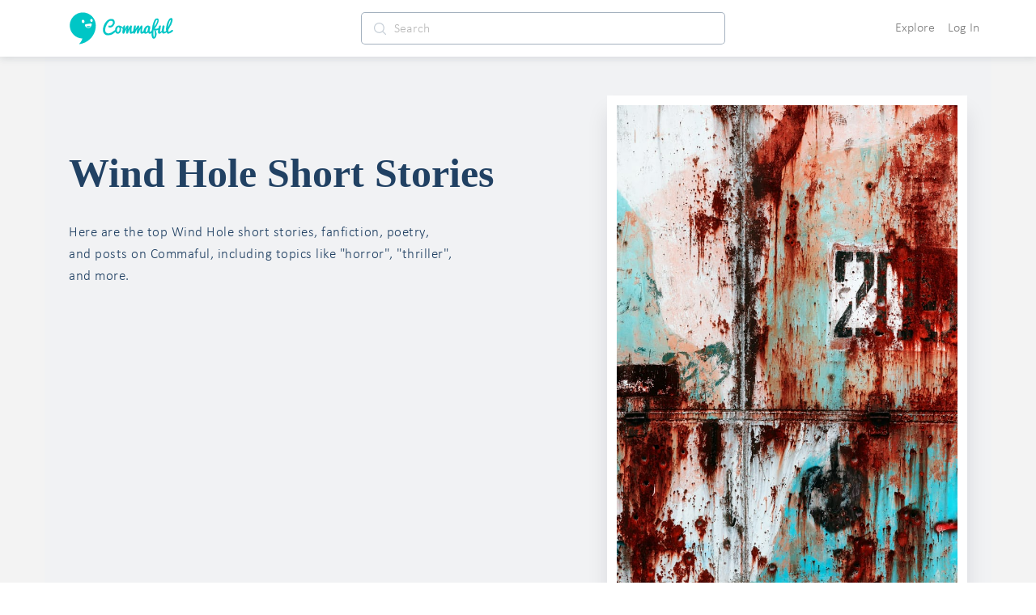

--- FILE ---
content_type: image/svg+xml
request_url: https://cdn.commaful.com/media/public/images/pencil/assets/c2/icons/search-icon.svg
body_size: 1904
content:
<?xml version="1.0" encoding="UTF-8"?>
<svg width="15px" height="15px" viewBox="0 0 15 15" version="1.1" xmlns="http://www.w3.org/2000/svg" xmlns:xlink="http://www.w3.org/1999/xlink">
    <!-- Generator: Sketch 58 (84663) - https://sketch.com -->
    <title>search-icon</title>
    <desc>Created with Sketch.</desc>
    <g id="Symbols" stroke="none" stroke-width="1" fill="none" fill-rule="evenodd" opacity="0.5">
        <g id="Navbar" transform="translate(-367.000000, -38.000000)" fill="#214163" fill-rule="nonzero">
            <g id="Group-2" transform="translate(347.000000, 20.000000)">
                <g id="Group" transform="translate(20.000000, 17.000000)">
                    <path d="M14.8163265,14.9316327 L11.4459184,11.5612245 C12.3979592,10.4071429 12.9153061,8.97142857 12.9153061,7.45918367 C12.9153061,5.73265306 12.244898,4.11326531 11.0234694,2.89183673 C9.80510204,1.67040816 8.18265306,1 6.45918367,1 C4.73571429,1 3.11326531,1.67040816 1.89183673,2.89183673 C0.670408163,4.11020408 0,5.73265306 0,7.45918367 C0,9.18265306 0.670408163,10.805102 1.89183673,12.0265306 C3.11020408,13.244898 4.73265306,13.9183673 6.45918367,13.9183673 C7.9744898,13.9183673 9.41020408,13.4010204 10.5612245,12.4489796 L13.9316327,15.8163265 C14.1765306,16.0612245 14.5714286,16.0612245 14.8163265,15.8163265 C15.0612245,15.5714286 15.0612245,15.1765306 14.8163265,14.9316327 Z M2.77653061,11.1387755 C1.79081633,10.1561224 1.24897959,8.84897959 1.24897959,7.45918367 C1.24897959,6.06938776 1.79081633,4.75918367 2.77346939,3.77653061 C3.75612245,2.79387755 5.06326531,2.25204082 6.45612245,2.25204082 C7.84591837,2.25204082 9.15612245,2.79387755 10.1387755,3.77653061 C11.1214286,4.75918367 11.6632653,6.06632653 11.6632653,7.45918367 C11.6632653,8.84897959 11.1214286,10.1591837 10.1387755,11.1418367 C9.15612245,12.1244898 7.84591837,12.6663265 6.45612245,12.6663265 C5.06632653,12.6663265 3.75918367,12.1244898 2.77653061,11.1387755 Z" id="search-icon"></path>
                </g>
            </g>
        </g>
    </g>
</svg>